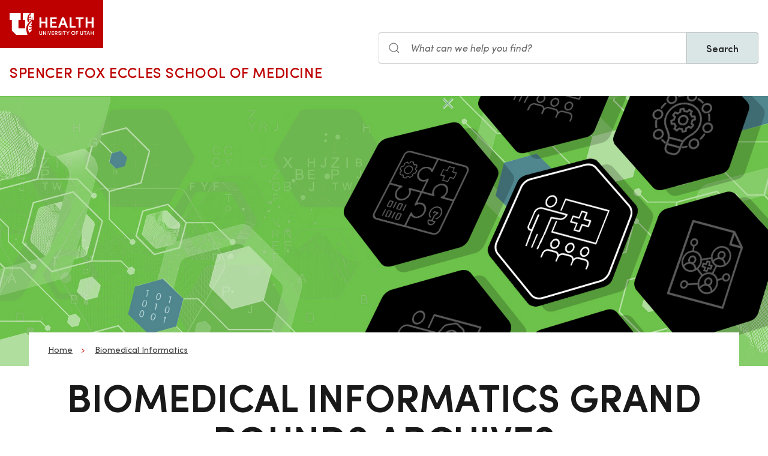

--- FILE ---
content_type: text/html; charset=UTF-8
request_url: https://medicine.utah.edu/dbmi/seminar-series/gs-archives/video?video=0_lvov4yhm
body_size: 7641
content:
<!DOCTYPE html>
<html lang="en" dir="ltr" prefix="og: https://ogp.me/ns#">
  <head>
    <meta charset="utf-8" />
<noscript><style>form.antibot * :not(.antibot-message) { display: none !important; }</style>
</noscript><meta name="geo.placename" content="University of Utah" />
<meta name="geo.region" content="US-UT" />
<link rel="canonical" href="https://medicine.utah.edu/dbmi/seminar-series/gs-archives/video" />
<link rel="shortlink" href="https://medicine.utah.edu/dbmi/seminar-series/gs-archives/video" />
<meta name="rights" content="Copyright © 2026 University of Utah Health" />
<meta property="og:site_name" content="Biomedical Informatics | U of U School of Medicine" />
<meta property="og:type" content="article" />
<meta property="og:url" content="https://medicine.utah.edu/dbmi/seminar-series/gs-archives/video" />
<meta property="og:title" content="Biomedical Informatics Grand Rounds Archives" />
<meta property="og:image:type" content="image/jpeg" />
<meta property="og:image:alt" content="Biomedical Informatics Grand Rounds Archives" />
<meta property="og:street_address" content="421 Wakara Way, Ste 140" />
<meta property="og:locality" content="Salt Lake City" />
<meta property="og:region" content="UT" />
<meta property="og:postal_code" content="84108" />
<meta property="og:country_name" content="US" />
<meta property="og:phone_number" content="801-581-4080" />
<meta property="article:published_time" content="2021-12-10T11:15:00-07:00" />
<meta property="article:modified_time" content="2025-11-26T22:10:37-07:00" />
<meta name="twitter:card" content="summary" />
<meta name="twitter:site" content="@uudbmi" />
<meta name="twitter:title" content="Biomedical Informatics Grand Rounds Archives" />
<meta name="twitter:image:alt" content="Biomedical Informatics Grand Rounds Archives" />
<meta name="Generator" content="Drupal 10 (https://www.drupal.org)" />
<meta name="MobileOptimized" content="width" />
<meta name="HandheldFriendly" content="true" />
<meta name="viewport" content="width=device-width, initial-scale=1.0" />
<link rel="icon" href="/themes/custom/theme_uou_academic/favicon.ico" type="image/vnd.microsoft.icon" />
<script src="https://prod.dbmi.medicine.utah.edu/sites/g/files/zrelqx406/files/google_tag/utah_production/google_tag.script.js?t9cyrx" defer></script>
</head-placeholder>
    <title>Biomedical Informatics Grand Rounds Archives | Biomedical Informatics | U of U School of Medicine</title>
    <style></style>
<style></style>
      <link rel="stylesheet" media="all" href="/modules/contrib/cohesion/css/reset.css?t9cyrx" />
<link rel="stylesheet" media="all" href="/sites/g/files/zrelqx406/files/cohesion/styles/base/theme-uou-academic-stylesheet.min.css?t9cyrx" />
<link rel="stylesheet" media="all" href="/sites/g/files/zrelqx406/files/cohesion/styles/base/default-element-styles-element-container.css?t9cyrx" />
<link rel="stylesheet" media="all" href="/sites/g/files/zrelqx406/files/cohesion/styles/base/default-element-styles-element-image.css?t9cyrx" />
<link rel="stylesheet" media="all" href="/themes/contrib/stable/css/core/components/ajax-progress.module.css?t9cyrx" />
<link rel="stylesheet" media="all" href="/themes/contrib/stable/css/system/components/align.module.css?t9cyrx" />
<link rel="stylesheet" media="all" href="/themes/contrib/stable/css/system/components/fieldgroup.module.css?t9cyrx" />
<link rel="stylesheet" media="all" href="/themes/contrib/stable/css/system/components/container-inline.module.css?t9cyrx" />
<link rel="stylesheet" media="all" href="/themes/contrib/stable/css/system/components/clearfix.module.css?t9cyrx" />
<link rel="stylesheet" media="all" href="/themes/contrib/stable/css/system/components/details.module.css?t9cyrx" />
<link rel="stylesheet" media="all" href="/themes/contrib/stable/css/system/components/hidden.module.css?t9cyrx" />
<link rel="stylesheet" media="all" href="/themes/contrib/stable/css/system/components/item-list.module.css?t9cyrx" />
<link rel="stylesheet" media="all" href="/themes/contrib/stable/css/system/components/js.module.css?t9cyrx" />
<link rel="stylesheet" media="all" href="/themes/contrib/stable/css/system/components/nowrap.module.css?t9cyrx" />
<link rel="stylesheet" media="all" href="/themes/contrib/stable/css/system/components/position-container.module.css?t9cyrx" />
<link rel="stylesheet" media="all" href="/themes/contrib/stable/css/system/components/reset-appearance.module.css?t9cyrx" />
<link rel="stylesheet" media="all" href="/themes/contrib/stable/css/system/components/resize.module.css?t9cyrx" />
<link rel="stylesheet" media="all" href="/themes/contrib/stable/css/system/components/system-status-counter.css?t9cyrx" />
<link rel="stylesheet" media="all" href="/themes/contrib/stable/css/system/components/system-status-report-counters.css?t9cyrx" />
<link rel="stylesheet" media="all" href="/themes/contrib/stable/css/system/components/system-status-report-general-info.css?t9cyrx" />
<link rel="stylesheet" media="all" href="/themes/contrib/stable/css/system/components/tablesort.module.css?t9cyrx" />
<link rel="stylesheet" media="all" href="/sites/g/files/zrelqx406/files/cohesion/styles/theme/theme-uou-academic-stylesheet.min.css?t9cyrx" />
<link rel="stylesheet" media="all" href="/core/modules/layout_discovery/layouts/onecol/onecol.css?t9cyrx" />
<link rel="stylesheet" media="all" href="/modules/custom/uou_academic_search_filter/css/uou_academic_search_filter.css?t9cyrx" />
<link rel="stylesheet" media="all" href="/modules/custom/uou_config/css/uou_acquiadam.css?t9cyrx" />
<link rel="stylesheet" media="all" href="/libraries/videojs/dist/video-js.min.css?t9cyrx" />
<link rel="stylesheet" media="all" href="/modules/custom/uou_searchstax_app/css/searchstax.autosuggest.css?t9cyrx" />
<link rel="stylesheet" media="all" href="/libraries/videojs/dist/video-js.css?t9cyrx" />
<link rel="stylesheet" media="all" href="/themes/custom/theme_uou/css/uikit/gls.base.css?t9cyrx" />
<link rel="stylesheet" media="all" href="/themes/custom/theme_uou/css/uikit/gls.layout.css?t9cyrx" />
<link rel="stylesheet" media="all" href="/themes/custom/theme_uou/css/uikit/gls.component.css?t9cyrx" />
<link rel="stylesheet" media="all" href="/themes/custom/theme_uou/../../../libraries/gloss-source/dist/css/gloss.css?t9cyrx" />
<link rel="stylesheet" media="all" href="/themes/custom/theme_uou/css/uikit/gls.theme.css?t9cyrx" />
<link rel="stylesheet" media="all" href="/themes/custom/theme_uou_academic/dist/css/global.css?t9cyrx" />
<link rel="stylesheet" media="all" href="/themes/custom/theme_uou_academic/css/components/searchstax.search_block_input.css?t9cyrx" />
<link rel="stylesheet" media="all" href="/sites/g/files/zrelqx406/files/asset_injector/css/hide_play_video_text-786a792ef61c14c4390f9e8ca7ce93da.css?t9cyrx" />
</css-placeholder>
      </js-placeholder>
  </head>
  <body>
          <div data-block-plugin-id="notification_block" class="block block-uou-notifications block-notification-block">
    
        

          

      </div>

    
        <a href="#main-content" class="visually-hidden focusable">
      Skip to main content
    </a>
    <noscript><iframe src="https://www.googletagmanager.com/ns.html?id=GTM-PWGNSW" height="0" width="0" style="display:none;visibility:hidden"></iframe></noscript>
      <div class="dialog-off-canvas-main-canvas" data-off-canvas-main-canvas>
    <div id="page-wrapper" class="">
	<header  id="page--header">
					<nav  id="page--navbar" class="gls-navbar-container gls-navbar-item gls-padding-remove" gls-navbar="">
				<div class="gls-navbar-left">
	          
              <a style='color: #B42C40;' class="gls-navbar-item gls-background-primary gls-padding-small-left gls-padding-small-right gls-logo" title="Home" href="//uofuhealth.utah.edu" rel="home" >
        <img src="/themes/custom/theme_uou_academic/logo.svg"  alt="Home" width="140">
      </a>
    
    <div class="gls-navbar-item gls-visible@m">
                                <a href="/" title="Home" rel="home" class="gls-button gls-button-link gls-text-uppercase gls-text-large gls-text-wide">
                              Spencer Fox Eccles School of Medicine
                          </a>
              </div>
  
</div>

<div class="gls-navbar-right">
	  <div id="searchstax" data-block-plugin-id="searchstax_input_block" class="settings-tray-editable block block-uou-searchstax-app block-searchstax-input-block gls-navbar-item" data-drupal-settingstray="editable">
    
        

          <form class="uou-searchstax-input-form gls-form-stacked" data-drupal-selector="uou-searchstax-input-form" action="/dbmi/seminar-series/gs-archives/video?video=0_lvov4yhm" method="post" id="uou-searchstax-input-form" accept-charset="UTF-8">
  


<form class="uou-searchstax-input-form" data-drupal-selector="uou-searchstax-input-form">
    <input autocomplete="off" data-drupal-selector="form-56qnp9jarzkscrar2gunfamzpjvpyy1ud6pkz9hhkcw" type="hidden" name="form_build_id" value="form-56QNP9jaRZkScRaR2GunfamZpJvPyY1uD6pkz9hhkCw" class="gls-margin" />

  
  <input data-drupal-selector="edit-uou-searchstax-input-form" type="hidden" name="form_id" value="uou_searchstax_input_form" class="gls-margin" />


    
<div class="js-form-item form-item js-form-type-textfield form-type-textfield js-form-item-q form-item-q">
      <label for="edit-q" class="visually-hidden">Search</label>
  
  
  <div class="gls-form-controls">
    
    

<div
	class="gls-search gls-search-default gls-width-1-1 gls-margin-top gls-margin-right searchstax-page-wrapper" style="display:inline-flex;">

		<span class="gls-form-icon searchstax-icon" aria-hidden="true">
		<svg width="20" height="20" viewbox="0 0 20 20" role="img" focusable="false" aria-hidden="true">
			<circle fill="none" stroke="currentColor" stroke-width="1.1" cx="9" cy="9" r="7"></circle>
			<path fill="none" stroke="currentColor" stroke-width="1.1" d="M14,14 L18,18 L14,14 Z"></path>
		</svg>
	</span>

		<input placeholder="What can we help you find?" aria-label="Search input" class="gls-input gls-width-1-1 searchstax-input form-text gls-text-default gls-text-italic" data-drupal-selector="edit-q" type="text" id="edit-q" name="q" value="" size="60" maxlength="128"
	aria-label="Search site" style="border-radius:0;"/>

		<a aria-label="Clear search"
	class="gls-form-icon gls-form-icon-flip searchstax-clear-input
					clear-default
		"
	gls-icon="icon: close; ratio: 0.5"
	style="display:none; cursor:pointer;">
	</a>
	
		<button type="submit"
	class="gls-button gls-text-semibold gls-text-default searchstax-button"
	style="border-radius:0; margin-left:-1px; background:#DAE5E6; border:1px solid rgba(0, 0, 0, 0.2);">

			Search
		</button>

		<ul class="searchstax-suggestions"></ul>
</div>


      </div>

  
  
  </div>

</form>

</form>

      </div>

</div>

				<div class="gls-navbar-item gls-navbar-right gls-hidden@m">
					<button class="gls-button gls-button-outline gls-button-small" type="button" gls-toggle="target: #offcanvas-flip">
						<span gls-navbar-toggle-icon="" class="gls-margin-xsmall-right gls-text-primary gls-icon gls-navbar-toggle-icon"></span>
						<span class="gls-text-uppercase">Menu</span>
					</button>
					<a href="/search" class="gls-margin-left" gls-search-icon></a>
				</div>
			</nav>
			</header>

	
			<div id="page--highlighted">
			<div class="gls-container">
				
			</div>
		</div>
	
	<div  id="page">
		<div id="page--wrapper" class="gls-grid" gls-grid>
			<main  id="page--content" class="gls-width-1-1">
				<a id="main-content" tabindex="-1"></a>
				  <div id="region--content" class="region region-content">
    <div data-drupal-messages-fallback class="hidden"></div>  <div id="mainpagecontent" data-block-plugin-id="system_main_block" class="block block-system block-system-main-block">
    
        

          <article class="gls-article">
 
  <!-- Billboard -->
  
    <div id="page--billboard" class="node--page-billboard">
                            <div class="coh-container ssa-component coh-component ssa-component-instance-d50dd9b6-322b-4b95-abd5-b18cf83f331f coh-component-instance-d50dd9b6-322b-4b95-abd5-b18cf83f331f" data-lift-slot >  <section class="coh-container gls-position-relative" >  <div class="coh-container " >  <img class="coh-image gls-hidden@m coh-image-responsive-xl" src="/sites/g/files/zrelqx406/files/styles/billboard_tablet/public/media/images/2025/banner_seminars_events_grand_rounds.jpg?itok=XzTRk0FW" alt="Grand Rounds" /> </div>  <div class="coh-container gls-visible@m gls-cover-container gls-height-large coh-ce-cpt_overlapping_billboard-4ebac2c0" >  <img class="coh-image coh-image-responsive-xl" gls-cover src="/sites/g/files/zrelqx406/files/media/images/2025/banner_seminars_events_grand_rounds.jpg" alt="Grand Rounds" /> </div>  <div class="coh-container gls-position-relative gls-container coh-ce-cpt_overlapping_billboard-8e23fa06" >  <div class="coh-container gls-section-default gls-section gls-section-xsmall gls-padding-left gls-padding-right coh-ce-cpt_overlapping_billboard-a68af4e1" >  <div class="coh-container gls-grid gls-grid-small gls-flex-center gls-text-center gls-text-left@m" gls-grid >    <div class="coh-container gls-width-expand@m" >     <ul class="coh-breadcrumb gls-breadcrumb gls-breadcrumb-secondary">  <li>  <a href="https://medicine.utah.edu">Home</a>  </li>  <li>  <a href="/dbmi">Biomedical Informatics</a>  </li>  </ul>   </div>    </div>  <div class="coh-container gls-margin-medium gls-text-center" >  <div class="coh-container gls-margin-small-bottom" >   <h1 class="coh-heading gls-heading-medium gls-text-semibold gls-text-uppercase gls-margin-remove gls-text-emphasis"  > Biomedical Informatics Grand Rounds Archives </h1> </div>    <div class="coh-container gls-grid gls-grid-small gls-margin-small-bottom gls-flex-middle gls-flex-center" gls-grid >        <div class="coh-container" >     </div> </div> </div> </div> </div> </section> </div> 
 

    </div>

  <!-- Navigation -->
      <div id="page--menubar" class="gls-background-muted gls-position-relative">
      <div class="gls-container">
        

<div id="offcanvas-flip" class="uou-mega-menu-wrapper gls-offcanvas" gls-offcanvas="flip: true; overlay: true">
  <div class="gls-offcanvas-bar gls-box-shadow-medium">

    <button class="gls-hidden@m gls-offcanvas-close gls-button gls-button-outline gls-button-small gls-padding-xsmall gls-text-uppercase" type="button">
      <span class="gls-text-primary gls-position-relative gls-margin-xsmall-right gls-icon" gls-icon="icon: close; ratio: 0.5"></span>
      <span class="gls-text-uppercase gls-text-emphasis">Close</span>
    </button>

    <div class="gls-hidden@m gls-section gls-section-default gls-section-xsmall">
      <div class="gls-container">
        <h2 class="gls-h3 gls-text-primary gls-text-uppercase gls-margin-top">
          <a href="/" rel="home" class="gls-link-reset">
            <div class="gls-text-primary">Biomedical Informatics</div>
          </a>
        </h2>
      </div>
    </div>

    <nav role="navigation" aria-labelledby="department-menu-menu"  id="department-menu" data-block-plugin-id="department_menu" class="settings-tray-editable gls-navbar-secondary gls-navbar" data-drupal-settingstray="editable" gls-navbar="mode: click">
            <div class="gls-navbar-left">
              

                                      <h2 class="visually-hidden" id="department-menu-menu">Seminar Series</h2>
          
        

                          
<h3 class="gls-hidden@m gls-text-medium gls-text-uppercase gls-margin-remove-top">
  Department of Seminar Series
</h3>


<ul class="menu menu-level-0 gls-navbar-nav gls-navbar-parent-icon gls-navbar-nav-divider department-menu">
                        <li class="menu-item">
                      <a href="/dbmi/seminar-series/business-informatics">
              Business Seminar Series
            </a>
          
                  </li>
                              <li class="menu-item">
                      <a href="/dbmi/seminar-series/endowed-lectureships">
              Endowed Lectureships
            </a>
          
                  </li>
                              <li class="menu-item">
                      <a href="/dbmi/seminar-series/events-calendar">
              Events Calendar
            </a>
          
                  </li>
                              <li class="menu-item">
                      <a href="/dbmi/seminar-series/phd-seminars">
              PhD RIPS
            </a>
          
                  </li>
                              <li class="menu-item">
                      <a href="/dbmi/seminar-series/rips-guidelines">
              RIPs Guidlines
            </a>
          
                  </li>
        </ul>

              </div>
    </nav>

    <div class="gls-hidden@m">
      
    </div>

  </div>
</div>

      </div>
    </div>
  
  <!-- Table of Contents -->
  
  
  <div>
      <div class="layout layout--onecol">
    <div  class="layout__region layout__region--content">
        <div data-block-plugin-id="field_block:node:page:field_layout_canvas" class="block block-layout-builder block-field-blocknodepagefield-layout-canvas">
    
        

          
            <div>              <div class="coh-container ssa-component coh-component ssa-component-instance-6ea75b04-ea6d-4579-8c99-45386a7193f5 coh-component-instance-6ea75b04-ea6d-4579-8c99-45386a7193f5" data-lift-slot >  <div class="coh-container gls-section  gls-section-default default-size"  style="padding-top: ; padding-bottom: ;" >  <div class="coh-container gls-container default-width" >           <div class="gls-container">
        <h2 class="gls-article-title">Discovery of Mechanisms from Mathematical Modeling of DNA Microarray Data: Computational Prediction and Experimental Verification | Orly Alter, PhD | 2010-04-01</h2>
        <div id="videojs_player_0_lvov4yhm">
                    <video
                id="video-player-0_lvov4yhm"
                class="video-js vjs-theme-gloss vjs-fluid"
                data-entry-id="0_lvov4yhm"
                data-uiconf-id="55355033"
                data-partner-id="797802"
                data-session-id="6de4c502e7e6cd0cfc160446c2a1f137"
                data-referrer="https://prod.dbmi.medicine.utah.edu/dbmi/seminar-series/gs-archives/video?video=0_lvov4yhm"
                data-duration="2079"
                controls
                preload="metadata"
                crossorigin="anonymous"
                poster="https://cdnsecakmi.kaltura.com/p/797802/thumbnail/entry_id/0_lvov4yhm/width/1920/height/1080"
                style="width:100%;"
                data-setup='{
                  "fluid":true,
                  "playbackRates":[0.5,1,1.5,2],
                  "enableDocumentPictureInPicture":true,
                  "posterImage":false,
                  "controlBar":{
                    "skipButtons": {
                      "forward":10,
                      "backward":10
                    }
                  }
                }'>
                <source src="https://cdnapisec.kaltura.com/p/797802/sp/79780200/playManifest/entryId/0_lvov4yhm/format/url/protocol/https" type="video/mp4" />
                                                Your browser does not support HTML5 video.
            </video>
                </div>
        <p class="gls-text-meta gls-margin-small"><span gls-icon="icon: video-camera"></span> </p>
        <p class="gls-text-default"></p>
        <p><a href="https://cdnapisec.kaltura.com/p/797802/sp/79780200/playManifest/entryId/0_lvov4yhm/format/download/protocol/https/flavorParamIds/0" download title="Download video: Discovery of Mechanisms from Mathematical Modeling of DNA Microarray Data: Computational Prediction and Experimental Verification | Orly Alter, PhD | 2010-04-01" class="gls-button gls-button-primary">Download this video</a></p>
    </div>
 
   </div> </div> </div> 
 
</div>
      
      </div>

    </div>
  </div>

  </div>

</article>

      </div>

  </div>

			</main>
		</div>
	</div>

			<footer role="contentinfo">
			  <div id="region--footer" class="region region-footer">
    <div class="gls-section gls-section-small gls-section-muted gls-border-top gls-border-bottom gls-border-primary">
      <div class="gls-container">
        <div gls-grid>
                       
  <div class="gls-width-1-2@s gls-width-expand@m">
          <h3 class="gls-h4 gls-text-medium gls-text-primary gls-text-center gls-text-left@s">Biomedical Informatics Department</h3>
    
          

        <ul class="gls-list gls-text-small gls-border-left gls-border-primary gls-padding-small-left">
              <li>
          <a class="gls-link-reset show-focus" href="/dbmi/about">About</a>
        </li>
              <li>
          <a class="gls-link-reset show-focus" href="/dbmi/seminar-series/events-calendar">Event Calendar</a>
        </li>
              <li>
          <a class="gls-link-reset show-focus" href="/dbmi/academics-education">Education</a>
        </li>
              <li>
          <a class="gls-link-reset show-focus" href="/dbmi/expertise">Research</a>
        </li>
              <li>
          <a class="gls-link-reset show-focus" href="/dbmi/academics-education/why-utah/industry">Industry Opportunities</a>
        </li>
              <li>
          <a class="gls-link-reset show-focus" href="/dbmi/giving">Giving</a>
        </li>
          </ul>
  


      </div>

            
  <div class="gls-width-1-2@s gls-width-expand@m">
          <h3 class="gls-h4 gls-text-medium gls-text-primary gls-text-center gls-text-left@s">School of Medicine</h3>
    
          

        <ul class="gls-list gls-text-small gls-border-left gls-border-primary gls-padding-small-left">
              <li>
          <a class="gls-link-reset show-focus" href="https://medicine.utah.edu/departments-divisions">Departments &amp; Divisions</a>
        </li>
              <li>
          <a class="gls-link-reset show-focus" href="https://medicine.utah.edu/gme">Graduate Medical Education</a>
        </li>
              <li>
          <a class="gls-link-reset show-focus" href="https://map.utah.edu/">Map &amp; Directions</a>
        </li>
              <li>
          <a class="gls-link-reset show-focus" href="https://healthcare.utah.edu/policies/discrimination.php">Non-Discrimination Policy</a>
        </li>
              <li>
          <a class="gls-link-reset show-focus" href="https://medicine.utah.edu/oacc">Office of Academic Culture and Community</a>
        </li>
              <li>
          <a class="gls-link-reset show-focus" href="https://medicine.utah.edu/research">SOM Research</a>
        </li>
          </ul>
  


      </div>

          
            
          <div class="gls-width-1-2@s gls-width-expand@m"></div>
          
    
      
<div class="gls-width-expand@m gls-text-center gls-text-left@m">
  <p>
                <a href="https://healthcare.utah.edu" class="show-focus" target="_blank" title="University of Utah Healthcare">
              <img src="/themes/custom/theme_uou_academic/img/uhealth-logo.svg" alt="UofU Health logo" width="180" />
          </a>
        </p>

      <p>
    421 Wakara Way, Ste 140<br>
    Salt Lake City,    Utah
    84108
  </p>
    
      <p class="gls-h3 gls-text-primary gls-margin">801-581-4080</p>
    
      <ul class="gls-iconnav gls-flex-inline" style="--iconnav-margin-horizontal: var(--global-small-space);">
          <li>
          <a class="show-focus"  aria-label=twitter href="https://twitter.com/uudbmi" gls-icon="icon: twitter;"></a>
      </li>
              <li>
          <a class="show-focus"  aria-label=facebook href="https://www.facebook.com/uofubmi" gls-icon="icon: facebook;"></a>
      </li>
      
              <li>
          <a class="show-focus"  aria-label=linkedin href="https://www.linkedin.com/company/udbmi/" gls-icon="icon: linkedin;"></a>
      </li>
              <li>
          <a class="show-focus"  aria-label=instagram href="https://www.instagram.com/uofubmi/" gls-icon="icon: instagram;"></a>
      </li>
      </ul>
    
    </div>

  
        </div>
      </div>
    </div>
    
    
      
<div class="gls-section gls-section-small gls-section-default">
  <div class="gls-container">
    <div class="gls-flex-middle" gls-grid>
      <div class="gls-width-expand@m gls-text-center gls-text-left@m">
          
      </div>

      <div class="gls-width-2-5@m gls-text-right@m">
        <p class="gls-text-small">Copyright © 2026 University of Utah Health</p>	
      </div>

    </div>
  </div>
</div>

  

  </div>

		</footer>
	
	</div>


  </div>

    
    <script type="application/json" data-drupal-selector="drupal-settings-json">{"path":{"baseUrl":"\/","pathPrefix":"","currentPath":"node\/2061","currentPathIsAdmin":false,"isFront":false,"currentLanguage":"en","currentQuery":{"video":"0_lvov4yhm"}},"pluralDelimiter":"\u0003","suppressDeprecationErrors":true,"ajaxPageState":{"libraries":"[base64]","theme":"theme_uou_academic","theme_token":null},"ajaxTrustedUrl":{"form_action_p_pvdeGsVG5zNF_XLGPTvYSKCf43t8qZYSwcfZl2uzM":true},"cohesion":{"currentAdminTheme":"claro_uofu","front_end_settings":{"global_js":null},"google_map_api_key":"","google_map_api_key_geo":null,"animate_on_view_mobile":"DISABLED","add_animation_classes":"DISABLED","responsive_grid_settings":{"gridType":"desktop-first","columns":12,"breakpoints":{"xl":{"width":2400,"innerGutter":30,"outerGutter":30,"widthType":"fixed","previewColumns":12,"label":"Television","class":"coh-icon-television","iconHex":"F26C","boxedWidth":2340},"lg":{"width":1599,"innerGutter":30,"outerGutter":30,"widthType":"fixed","previewColumns":12,"label":"Desktop","class":"coh-icon-desktop","iconHex":"F108","boxedWidth":1539},"md":{"width":1199,"innerGutter":30,"outerGutter":30,"widthType":"fixed","previewColumns":12,"label":"Laptop","class":"coh-icon-laptop","iconHex":"F109","boxedWidth":1139},"sm":{"width":959,"innerGutter":30,"outerGutter":30,"widthType":"fixed","previewColumns":12,"label":"Tablet","class":"coh-icon-tablet","iconHex":"F10A","boxedWidth":899},"ps":{"width":639,"innerGutter":30,"outerGutter":30,"widthType":"fixed","previewColumns":3,"label":"Mobile landscape","class":"coh-icon-mobile-landscape","iconHex":"E91E","boxedWidth":579},"xs":{"innerGutter":20,"outerGutter":20,"previewColumns":1,"label":"Mobile","class":"coh-icon-mobile","iconHex":"F10B","boxedWidth":279,"width":319,"widthType":"fluid","mobilePlaceholderWidth":320,"mobilePlaceholderType":"fluid"}}},"use_dx8":true,"sidebar_view_style":"titles","log_dx8_error":false,"error_url":"\/cohesionapi\/logger\/jserrors","dx8_content_paths":[["settings","content"],["settings","content","text"],["settings","markerInfo","text"],["settings","title"],["markup","prefix"],["markup","suffix"],["markup","attributes",["value"]],["hideNoData","hideData"],["hideNoData","hideData","text"]]},"mautic":{"base_url":"https:\/\/u-of-u-health.mautic.net\/mtc.js"},"uou_searchstax_app":{"index_id":"medicine_subsites_index","rate_limit_time":15},"ajax":[],"user":{"uid":0,"permissionsHash":"87fa0ee9ef33e0b02a630acaa0bcc878fb392699bb6cec9028c0fc396b64b4f1"}}</script>
<script src="/core/assets/vendor/jquery/jquery.min.js?v=3.7.1"></script>
<script src="/core/assets/vendor/once/once.min.js?v=1.0.1"></script>
<script src="/core/misc/drupalSettingsLoader.js?v=10.5.7"></script>
<script src="/core/misc/drupal.js?v=10.5.7"></script>
<script src="/core/misc/drupal.init.js?v=10.5.7"></script>
<script src="/core/assets/vendor/tabbable/index.umd.min.js?v=6.2.0"></script>
<script src="/sites/g/files/zrelqx406/files/asset_injector/js/matchheight_property_fallback-243caede54bcbece9d43ec03176d5f46.js?t9cyrx"></script>
<script src="/sites/g/files/zrelqx406/files/asset_injector/js/save__fix_search_redirect-ab01e5ed5dacd8b843e0835ce99cdbe0.js?t9cyrx"></script>
<script src="/sites/g/files/zrelqx406/files/cohesion/scripts/intersectionobserver/intersection-observer.js?t9cyrx"></script>
<script src="/sites/g/files/zrelqx406/files/cohesion/scripts/lazyload/lazyload.min.js?t9cyrx"></script>
<script src="/sites/g/files/zrelqx406/files/cohesion/scripts/image/init.lazyload.js?t9cyrx"></script>
<script src="/sites/g/files/zrelqx406/files/cohesion/scripts/link/jquery.scrollTo.js?t9cyrx"></script>
<script src="/sites/g/files/zrelqx406/files/cohesion/scripts/link/link.js?t9cyrx"></script>
<script src="/sites/g/files/zrelqx406/files/cohesion/scripts/responsiveJs/responsive-js.js?t9cyrx"></script>
<script src="/sites/g/files/zrelqx406/files/cohesion/scripts/windowscroll/coh-scroll.js?t9cyrx"></script>
<script src="/libraries/videojs/dist/video.js?v=8.21.1"></script>
<script src="/themes/custom/theme_uou/../../../libraries/gloss-source/dist/js/gloss.js?v=10.5.7"></script>
<script src="/themes/custom/theme_uou/../../../libraries/gloss-source/dist/js/gloss-icons.js?v=10.5.7"></script>
<script src="/themes/custom/theme_uou/js/gls.progress.js?v=10.5.7"></script>
<script src="/core/assets/vendor/loadjs/loadjs.min.js?v=4.3.0"></script>
<script src="/core/misc/debounce.js?v=10.5.7"></script>
<script src="/core/misc/announce.js?v=10.5.7"></script>
<script src="/core/misc/message.js?v=10.5.7"></script>
<script src="/core/misc/ajax.js?v=10.5.7"></script>
<script src="/themes/contrib/stable/js/ajax.js?v=10.5.7"></script>
<script src="/modules/contrib/mautic/js/mautic.js?v=1"></script>
<script src="/core/misc/jquery.form.js?v=4.3.0"></script>
<script src="/themes/custom/theme_uou/js/gls.theme.js?v=10.5.7"></script>
<script src="/themes/custom/theme_uou/js/uou/uou.global.js?v=10.5.7"></script>
<script src="/themes/custom/theme_uou_academic/dist/js/global.js?v=10.5.7"></script>
<script src="/themes/custom/theme_uou_academic/js/searchstax-block-input.js?t9cyrx"></script>
<script src="/modules/custom/uou_academic_search_filter/js/uou_academic_search_filter.js?t9cyrx"></script>
<script src="/libraries/videojs/dist/video.min.js?v=8.21.1"></script>
<script src="/modules/custom/uou_config/js/videojs-init.js?v=8.21.1"></script>
<script src="/modules/custom/uou_config/js/videojs-kaltura-stats-init.js?v=1"></script>
<script src="/modules/custom/uou_config/js/videojs-playlist.js?v=1"></script>
<script src="/modules/custom/uou_notifications/js/uou_notifications_external.js?v=1.x"></script>
<script src="/modules/custom/uou_searchstax_app/js/searchstax-autosuggest.js?t9cyrx"></script>
<script src="/modules/custom/uou_searchstax_app/js/search-rate-limit.js?t9cyrx"></script>
</js-bottom-placeholder>
  </body>
</html>


--- FILE ---
content_type: text/css
request_url: https://medicine.utah.edu/sites/g/files/zrelqx406/files/asset_injector/css/hide_play_video_text-786a792ef61c14c4390f9e8ca7ce93da.css?t9cyrx
body_size: -148
content:
.vjs-control-text {
	display: none;
}

--- FILE ---
content_type: application/javascript
request_url: https://medicine.utah.edu/modules/custom/uou_notifications/js/uou_notifications_external.js?v=1.x
body_size: 576
content:
(function ($, Drupal, Gloss) {
  Drupal.behaviors.uouNotificationsExternal = {
    attach: function (context, settings) {
      // Cookie utility functions
      function setCookie(name, value, days) {
        var expires = "";
        if (days) {
          var date = new Date();
          date.setTime(date.getTime() + (days * 24 * 60 * 60 * 1000));
          expires = "; expires=" + date.toUTCString();
        }
        document.cookie = name + "=" + (value || "") + expires + "; path=/";
      }

      function getCookie(name) {
        var nameEQ = name + "=";
        var ca = document.cookie.split(';');
        for (var i = 0; i < ca.length; i++) {
          var c = ca[i];
          while (c.charAt(0) == ' ') c = c.substring(1, c.length);
          if (c.indexOf(nameEQ) == 0) return c.substring(nameEQ.length, c.length);
        }
        return null;
      }

      // External alert notifications
      function showExternalAlert($notification) {
        $notification.hide().slideDown(500);
      }

      function hideExternalAlert($notification) {
        $notification.slideUp(500, function() {
          $(this).remove();
        });
      }

      // External alert notifications logic
      $('.gls-alert-primary', context).each(function () {
        var $notification = $(this);
        var notificationId = $notification.data('id');

        if (!getCookie('uouNotification' + notificationId)) {
          // Insert notification at the top of the body to push content down
          $('body').prepend($notification);
          showExternalAlert($notification);

          $notification.find('.gls-alert-close').on('click', function () {
            hideExternalAlert($notification);
            setCookie('uouNotification' + notificationId, 'true', 3);
          });
        }
      });

      // External auto-dismiss notifications logic
      $('.notification', context).each(function () {
        var $notification = $(this);
        var message = $notification.data('message');
        var timeout = $notification.data('timeout');

        if (!getCookie('uouNotification' + $notification.data('id'))) {
          Gloss.notification({
            message: message,
            status: 'primary',
            pos: 'top-center',
            timeout: timeout
          });

          setCookie('uouNotification' + $notification.data('id'), 'true', Math.ceil(timeout / (24 * 60 * 60 * 1000)));
        }
      });
    }
  };
})(jQuery, Drupal, Gloss);


--- FILE ---
content_type: application/javascript
request_url: https://medicine.utah.edu/modules/custom/uou_config/js/videojs-playlist.js?v=1
body_size: 662
content:
/* global Drupal */
/* global videojs */
(function (Drupal) {
  Drupal.behaviors.kalturaPlaylist = {
    attach: function (context) {
      // Find all playlist containers on the page (or AJAX context).
      var wrappers = context.querySelectorAll('.video-playlist-container[data-uid]');
      wrappers.forEach(function (wrapper) {
        // Only attach once per wrapper.
        if (wrapper.dataset.playlistAttached === 'true') {
          return;
        }
        wrapper.dataset.playlistAttached = 'true';

        // Grab this block’s unique ID.
        var uid = wrapper.getAttribute('data-uid');

        // Find the thumbnail container for this block.
        var thumbsEl = wrapper.querySelector('#playlist-thumbnails-' + uid);
        if (!thumbsEl) {
          return;
        }

        thumbsEl.addEventListener('click', function (e) {
          // Only handle clicks on a thumbnail within this block.
          var thumb = e.target.closest('.playlist-thumbnail[data-uid="' + uid + '"]');
          if (!thumb) {
            return;
          }

          // Read new video data from the clicked thumbnail.
          var newUrl = thumb.getAttribute('data-url');
          var newPoster = thumb.getAttribute('data-poster');
          var newTitle = thumb.getAttribute('data-title');
          var newDescription = thumb.getAttribute('data-description');
          var newDownload = thumb.getAttribute('data-download');

          // Grab the Video.js player instance for this block.
          var player = videojs('playlist-player-' + uid);
          if (!player) {
            return;
          }

          // Update Video.js source and poster.
          player.src({ type: 'video/mp4', src: newUrl });
          player.poster(newPoster);

          // Update title, description, and download link for this block.
          var titleEl = document.getElementById('playlist-title-' + uid);
          if (titleEl) {
            titleEl.textContent = newTitle;
          }
          var descEl = document.getElementById('playlist-description-' + uid);
          if (descEl) {
            descEl.textContent = newDescription;
          }
          var dlEl = document.getElementById('playlist-download-' + uid);
          if (dlEl) {
            dlEl.setAttribute('href', newDownload);
          }

          // Reload and play the new video.
          player.load();
          player.play();

          // Scroll to this block’s player.
          var playerEl = document.getElementById('playlist-player-' + uid);
          if (playerEl) {
            playerEl.scrollIntoView({ behavior: 'smooth', block: 'start' });
          }
        });
      });
    }
  };
})(Drupal);

--- FILE ---
content_type: application/javascript
request_url: https://medicine.utah.edu/modules/custom/uou_config/js/videojs-kaltura-stats-init.js?v=1
body_size: 1538
content:
/* global Drupal */
/* global videojs */
(function (Drupal) {
  'use strict';

  /**
   * A Drupal behavior to capture Video.js playback events and send them
   * to Drupal for logging into Kaltura Stats.
   */
  Drupal.behaviors.videojsKalturaStats = {
    attach: function (context, settings) {
      // Select all Video.js elements that have a data-entry-id attribute.
      /**
       * Returns a debounced function that delays fn until after
       * delay ms have elapsed since the last call.
       */
      function debounce(fn, delay) {
        var timerId = null;
        return function() {
          var args = arguments;
          var context = this;
          clearTimeout(timerId);
          timerId = setTimeout(function() {
            fn.apply(context, args);
          }, delay);
        };
      }
      var elements = context.querySelectorAll('.video-js[data-entry-id]');

      elements.forEach(function (el) {
        // Only initialize once per element.
        if (el.dataset.kalturaStatsAttached) {
          return;
        }
        el.dataset.kalturaStatsAttached = 'true';

        var entryId = el.getAttribute('data-entry-id');
        if (!entryId) {
          console.warn('videojsKalturaStats: data-entry-id is missing');
          return;
        }

        /**
         * Send a playback event to the Drupal endpoint for Kaltura Stats.
         *
         * @param {string} eventType
         *   One of: 'play', 'pause', 'seek', or 'complete'.
         * @param {number} currentPoint
         *   Current playback time (in seconds). Optional for 'complete'.
         */
        function sendKalturaEvent(eventType, currentPoint) {
          fetch(Drupal.url('kaltura/log_event'), {
            method: 'POST',
            headers: {
              'Content-Type': 'application/json'
            },
            credentials: 'same-origin',
            body: JSON.stringify({
              entryId: entryId,
              uiconfId: el.dataset.uiconfId,
              partnerId: el.dataset.partnerId,
              sessionId: el.dataset.sessionId,
              eventType: eventType,
              currentPoint: currentPoint || 0,
              duration: el.dataset.duration,
              referrer: el.dataset.referrer
            })
          })
          .then(function (response) {
            if (!response.ok) {
              throw new Error('Network response was not ok: ' + response.statusText);
            }
            return response.json();
          })
          .then(function (data) {
            console.log('videojsKalturaStats: server response', data);
          })
          .catch(function (error) {
            console.error('videojsKalturaStats AJAX error:', error);
          });
        }

        // Obtain the Video.js player instance by element ID.
        var player = videojs(el.id);
        if (!player) {
          console.warn('videojsKalturaStats: videojs instance not found for #' + el.id);
          return;
        }

        // Log player impression (open event).
        sendKalturaEvent('open', 0);

        // Initialize duration and quartile tracking.
        var duration = 0;
        var quartilesFired = { '25': false, '50': false, '75': false };

        // Capture duration once metadata is loaded.
        player.on('loadedmetadata', function () {
          duration = player.duration();
        });

        // Monitor playback and fire quartile events.
        player.on('timeupdate', function () {
          if (!duration) {
            duration = player.duration();
            if (!duration) {
              return;
            }
          }
          var current = player.currentTime();
          var percent = Math.floor((current / duration) * 100);
          ['25', '50', '75'].forEach(function (q) {
            if (!quartilesFired[q] && percent >= parseInt(q, 10)) {
              quartilesFired[q] = true;
              console.log('videojsKalturaStats: reached ' + q + '%');
              sendKalturaEvent('progress_' + q, Math.floor(current));
            }
          });
        });

        // When playback begins.
        player.on('play', function () {
          var current = Math.floor(player.currentTime());
          console.log('videojsKalturaStats: play at', current);
          sendKalturaEvent('play', current);
        });

        // When playback is paused.
        // Kaltura doesn't track pause events.
        // Keeping this in case we want to remap to another function like BUFFER_START (GPT Suggestion).
        // player.on('pause', function () {
        //   var current = Math.floor(player.currentTime());
        //   console.log('videojsKalturaStats: pause at', current);
        //   sendKalturaEvent('pause', current);
        // });

        // When the video/audio completes.
        player.on('ended', function () {
          console.log('videojsKalturaStats: complete');
          sendKalturaEvent('complete', Math.floor(player.currentTime()));
        });

        // Optional: when the user seeks to a new time.
        // Debounce seek events to a single event after scrubbing stops.
        var debouncedSeek = debounce(function() {
          var current = Math.floor(player.currentTime());
          console.log('videojsKalturaStats: seek to', current);
          sendKalturaEvent('seek', current);
        }, 500);
        player.on('seeked', debouncedSeek);
      });
    }
  };

})(Drupal);

--- FILE ---
content_type: application/javascript
request_url: https://medicine.utah.edu/modules/custom/uou_config/js/videojs-init.js?v=8.21.1
body_size: 11
content:
/* global Drupal */
/* global videojs */
(function (Drupal) {
  Drupal.behaviors.uouConfigVideoJs = {
    attach: function (context) {
      var players = context.querySelectorAll('.video-js');
      for (var i = 0; i < players.length; i++) {
        if (!players[i].classList.contains('vjs-initialized')) {
          videojs(players[i], {});
          players[i].classList.add('vjs-initialized');
        }
      }
    }
  };
})(Drupal);